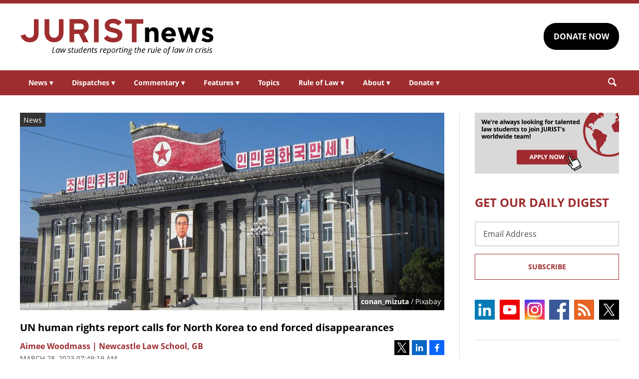

--- FILE ---
content_type: text/html; charset=UTF-8
request_url: https://www.jurist.org/news/2023/03/un-human-rights-report-calls-for-north-korea-to-end-forced-disappearances/
body_size: 7626
content:
<!DOCTYPE html><html
xml:lang=en lang=en dir=ltr ><html
xml:lang=en dir=ltr itemscope itemtype=http://schema.org/Blog lang=en-US><head
prefix="og: http://ogp.me/ns# fb: http://ogp.me/ns/fb# website: http://ogp.me/ns/website#"><meta
content="width=device-width, initial-scale=1.0" name="viewport"><meta
charset="utf-8"><link
rel=stylesheet type=text/css media=all href=https://justatic.com/v/20240611a/external/jurist/css/core.css><title>UN human rights report calls for North Korea to end forced disappearances - JURIST - News</title><meta
name="twitter:card" content="summary_large_image"><meta
name="twitter:site" content=""><meta
name="twitter:title" content="UN human rights report calls for North Korea to end forced disappearances"><meta
name="twitter:description" content="The UN Office of the United Nations High Commissioner for Human Rights (OHCHR) Monday released a report on the impact of forced disappearance and abductions in the Democratic People’s Republic of Kore..."><meta
name="twitter:image" content="https://www.jurist.org/news/wp-content/uploads/sites/4/2019/05/north_korea_1559072101-1.jpg"><meta
name="twitter:url" content="https://www.jurist.org/news/?p=204422"><meta
name="twitter:label1" content="Written by"><meta
name="twitter:data1" content="Aimee Woodmass | Newcastle Law School, GB"><meta
name="twitter:label2" content="Est. reading time"><meta
name="twitter:data2" content="1 minute"><meta
property="og:title" content="UN human rights report calls for North Korea to end forced disappearances"><meta
property="og:description" content="The UN Office of the United Nations High Commissioner for Human Rights (OHCHR) Monday released a report on the impact of forced disappearance and abductions in the Democratic People’s Republic of Kore..."><meta
property="og:image" content="https://www.jurist.org/news/wp-content/uploads/sites/4/2019/05/north_korea_1559072101-1.jpg"><meta
property="og:image:width" content="1200"><meta
property="og:image:height" content="440"><meta
property="og:url" content="https://www.jurist.org/news/2023/03/un-human-rights-report-calls-for-north-korea-to-end-forced-disappearances/"><link
rel=publisher href=https://www.jurist.org/news><meta
name="referrer" content="origin"><meta
name="referrer" content="unsafe-url"><link
rel="shortcut icon" href=https://justatic.com/v/20240611a/external/jurist/images/favicon.ico><link
rel=canonical href=https://www.jurist.org/news/2023/03/un-human-rights-report-calls-for-north-korea-to-end-forced-disappearances/ >
 <script async src="https://www.googletagmanager.com/gtag/js?id=UA-609467-1"></script> <script>window.dataLayer = window.dataLayer || [];
        function gtag(){dataLayer.push(arguments);}
        gtag('js', new Date());

        gtag('config', 'UA-609467-1');
        gtag('config', 'G-DP5FGPD5S5');</script>  <script type=application/ld+json>{
            "@context": "https://schema.org",
            "@type": "BlogPosting",
            "name": "UN human rights report calls for North Korea to end forced disappearances",
            "mainEntityOfPage": {
                "@type": "WebPage",
                "@id": "https://www.jurist.org/news/2023/03/un-human-rights-report-calls-for-north-korea-to-end-forced-disappearances/"
            },
            "headline": "UN human rights report calls for North Korea to end forced disappearances",
            "image": {
                "@type": "ImageObject",
                "url": "https://www.jurist.org/news/wp-content/uploads/sites/4/2019/05/north_korea_1559072101-1.jpg",
                "width": "1200",
                "height": "440",
                "representativeOfPage": "http://schema.org/True"
            },
            "datePublished": "2023-03-28T11:49:19-04:00",
            "dateModified": "2023-03-29T18:28:20-04:00",
            "author": [
                                            {
                    "@type": "Person",
                    "name": "Aimee Woodmass | Newcastle Law School, GB",
                    "url": "https://www.jurist.org/news/author/awoodmass",
                    "description": ""
                }                        ],
            "publisher": {
                "@type": "Organization",
                "name": " - JURIST - News",
                "logo": {
                    "@type": "ImageObject",
                    "url": "https://justatic.com/v/20240611a/external/jurist/images/jurist/logos/jurist-header.svg",
                    "height": "60",
                    "width": "200"
                }
            },
            "articleBody": "<p>The UN Office of the United Nations High Commissioner for Human Rights (OHCHR) Monday <a href=\"https:\/\/www.ohchr.org\/sites\/default\/files\/documents\/countries\/korea-dpr\/These-ounds-do-not-heal-EN.pdf\">released<\/a> a report on the impact of forced disappearance and abductions in the Democratic People\u2019s Republic of Korea (DPRK) on victims and their families. Within the report, the UN called for the DPRK to acknowledge and end these violations by returning abduction victims and releasing those detained on political grounds.<\/p>\n<p>The report expanded on a 2014 human rights inquiry into state-sponsored abductions and forced disappearances in the DPRK, which discovered that the state has carried out enforced disappearances of persons since 1950. The 2023 report examined the \u201congoing suffering\u201d of these violations and their \u201cdisparate\u201d impact on women and children. The OHCHR retrieved data through 80 interviews between 2016 and 2022 of 38 female and 42 male victims, including relatives of abducted persons, people who escaped the DPRK and well nationals from other countries who escaped abduction by the DPRK. Consultations with victim groups and civil society organisations were also carried out to examine the impact of these human rights breaches.<\/p>\n<p>The UN report highlighted that these abductions are clear violations of international human rights law. Two forms of abduction were reviewed in the report: (1) The continued enforced disappearances of the DPRK\u2019s nationals and (2) Abductions of foreign nationals, which primarily took place between the 1950s and 1980s during and after the Korean War. The OHCHR called on the DPRK to acknowledge these enforced disappearances and take immediate steps to end them by returning victims to their families. They also called for investigations to be launched into these abductions to \u201chold those responsible to account.\u201d<\/p>\n<p><a href=\"https:\/\/www.ohchr.org\/en\/stories\/2023\/03\/enforced-disappearances-these-wounds-do-not-heal\">Commenting<\/a> on the report, <span>UN Human Rights Chief Volker T\u00fcrk stated:<\/span><\/p>\n<blockquote><p>The anguish, sorrow and reprisals that families \u2013 across multiple generations \u2013 have had to endure are heart-breaking . . . The testimonies from this report demonstrate that entire generations of families have lived with the grief of not knowing the fate of spouses, parents, children and siblings.<\/p><\/blockquote>\n<p>In examining the effect on relatives, the report stated that victims \u201cyearn . . . to know the truth regarding the fate and whereabouts of their loved ones\u201d and desire \u201caccess to remedies and redress.&#8221; The OHCHR stated they will continue to monitor and support victims groups by \u201cpromoting possible strategies for truth, justice including accountability and reparations.\u201d<\/p>\n"
        }</script> <meta
name="google-site-verification" content="lst3shwiyZuYnuOj-DksZVuFLMY0n_insAX63BQTA4c"> <script async defer src=https://justatic.com/e/widgets/js/justia.js></script> </head><body
class data-directive=j-gdpr data-privacy-policy-url=/privacy-policy/ ><div
class=ui-overlay></div><header
class=header id=header><div
class="wrapper sides-margin"><div
class=head><div
class=header-logo>
<a
class=wrapper href=/ title=Jurist>
<img
alt=Jurist class=logo src=https://justatic.com/v/20240611a/external/jurist/images/jurist/logos/jurist-header.svg>
</a></div><div
class=header-cta><div
class=wrapper>
<a
class="ui-button -darker" href="https://www.paypal.com/donate/?hosted_button_id=QVD82R93TVMAG" target=_self>DONATE NOW</a></div></div></div></div><nav
class="header-nav sides-margin" role=navigation><div
id=burger-menu class=burger-menu data-directive=j-hamburger>
<span
class="line -ln1"></span>
<span
class="line -ln2"></span></div><ul
class="wrapper ui-list -styless _no-padding">
<li
class=navitem>
<a
class=link href=#>News <span
class="ui-arrow -down">&#9662;</span></a><div
class=header-subnav><ul
class="wrapper ui-list -styless _no-padding">
<li
class=subnavitem>
<a
class=sublink href=/news/ >All Legal News</a>
</li>
<li
class=subnavitem>
<a
class=sublink href=/news/tag/domestic/ >US Legal News</a>
</li>
<li
class=subnavitem>
<a
class=sublink href=/news/tag/international/ >World Legal News</a>
</li>
<li
class=subnavitem>
<a
class=sublink href=/thisday/ >This Day @ Law</a>
</li></ul></div>
</li>
<li
class=navitem>
<a
class=link href=#>Dispatches <span
class="ui-arrow -down">&#9662;</span></a><div
class=header-subnav><ul
class="wrapper ui-list -styless _no-padding">
<li
class=subnavitem>
<a
class=sublink href=/news/category/dispatches/ >All Dispatches</a>
</li>
<li
class=subnavitem>
<a
class=sublink href=/news/category/dispatches/afghanistan/ >Afghanistan</a>
</li>
<li
class=subnavitem>
<a
class=sublink href=/news/category/dispatches/canada/ >Canada</a>
</li>
<li
class=subnavitem>
<a
class=sublink href=/news/category/dispatches/eu/ >EU</a>
</li>
<li
class=subnavitem>
<a
class=sublink href=/news/category/dispatches/ghana/ >Ghana</a>
</li>
<li
class=subnavitem>
<a
class=sublink href=/news/category/dispatches/india/ >India</a>
</li>
<li
class=subnavitem>
<a
class=sublink href=/news/category/dispatches/iran/ >Iran</a>
</li>
<li
class=subnavitem>
<a
class=sublink href=/news/category/dispatches/israel/ >Israel</a>
</li>
<li
class=subnavitem>
<a
class=sublink href=/news/category/dispatches/kazakhstan/ >Kazakhstan</a>
</li>
<li
class=subnavitem>
<a
class=sublink href=/news/category/dispatches/kenya/ >Kenya</a>
</li>
<li
class=subnavitem>
<a
class=sublink href=/news/category/dispatches/myanmar/ >Myanmar</a>
</li>
<li
class=subnavitem>
<a
class=sublink href=/news/category/dispatches/pakistan/ >Pakistan</a>
</li>
<li
class=subnavitem>
<a
class=sublink href=/news/category/dispatches/peru/ >Peru</a>
</li>
<li
class=subnavitem>
<a
class=sublink href=/news/category/dispatches/sri-lanka/ >Sri Lanka</a>
</li>
<li
class=subnavitem>
<a
class=sublink href=/news/category/dispatches/uk/ >UK</a>
</li>
<li
class=subnavitem>
<a
class=sublink href=/news/category/dispatches/ukraine-dispatches/ >Ukraine</a>
</li>
<li
class=subnavitem>
<a
class=sublink href=/news/category/dispatches/united-states/ >US</a>
</li></ul></div>
</li>
<li
class=navitem>
<a
class=link href=#>Commentary <span
class="ui-arrow -down">&#9662;</span></a><div
class=header-subnav><ul
class="wrapper ui-list -styless _no-padding">
<li
class=subnavitem>
<a
class=sublink href=/commentary/ >All Commentary</a>
</li>
<li
class=subnavitem>
<a
class=sublink href=/commentary/forum/ >Faculty Commentary</a>
</li>
<li
class=subnavitem>
<a
class=sublink href=/commentary/hotline/ >Professional Commentary</a>
</li>
<li
class=subnavitem>
<a
class=sublink href=/commentary/dateline/ >Student Commentary</a>
</li></ul></div>
</li>
<li
class=navitem>
<a
class=link href=#>Features <span
class="ui-arrow -down">&#9662;</span></a><div
class=header-subnav><ul
class="wrapper ui-list -styless _no-padding">
<li
class=subnavitem>
<a
class=sublink href=/features/ >All Features</a>
</li>
<li
class=subnavitem>
<a
class=sublink href=/features/tag/explainers/ >Explainers</a>
</li>
<li
class=subnavitem>
<a
class=sublink href=/features/tag/long-reads/ >Long Reads</a>
</li>
<li
class=subnavitem>
<a
class=sublink href=/multimedia/ >Multimedia</a>
</li>
<li
class=subnavitem>
<a
class=sublink href=/features/tag/interviews/ >Interviews</a>
</li></ul></div>
</li>
<li
class=navitem>
<a
class=link href=/topics/ >Topics</a>
</li>
<li
class=navitem>
<a
class=link href=#>Rule of Law <span
class="ui-arrow -down">&#9662;</span></a><div
class=header-subnav><ul
class="wrapper ui-list -styless _no-padding">
<li
class=subnavitem>
<a
class=sublink href=/rule-of-law-materials/ >Materials</a>
</li>
<li
class=subnavitem>
<a
class=sublink href=/podcasts/ >Podcasts</a>
</li></ul></div>
</li>
<li
class=navitem>
<a
class=link href=#>About <span
class="ui-arrow -down">&#9662;</span></a><div
class=header-subnav><ul
class="wrapper ui-list -styless _no-padding">
<li
class=subnavitem>
<a
class=sublink href=/faq/ >FAQ</a>
</li>
<li
class=subnavitem>
<a
class=sublink href=/staff/ >Staff</a>
</li>
<li
class=subnavitem>
<a
class=sublink href=/awards/ >Awards</a>
</li>
<li
class=subnavitem>
<a
class=sublink href=/apply/ >Apply</a>
</li>
<li
class=subnavitem>
<a
class=sublink href=/journalist-in-residence/ >Journalist in Residence</a>
</li>
<li
class=subnavitem>
<a
class=sublink href=/transparency/ >Board of Directors</a>
</li>
<li
class=subnavitem>
<a
class=sublink href=/contact/ >Contact Us</a>
</li></ul></div>
</li>
<li
class=navitem>
<a
class=link href=#>Donate <span
class="ui-arrow -down">&#9662;</span></a><div
class=header-subnav><ul
class="wrapper ui-list -styless _no-padding">
<li
class=subnavitem>
<a
class=sublink href=/support-jurist/ >Why Support JURIST?</a>
</li>
<li
class=subnavitem>
<a
class=sublink href=/support-jurist/donate-now/ >Donate</a>
</li>
<li
class=subnavitem>
<a
class=sublink href=/support-jurist/honor-roll/ >Honor Roll</a>
</li></ul></div>
</li></ul></nav><div
class="header-search sides-margin"><div
class=wrapper><div
class=searchicon data-directive=j-search-form>
<svg
viewBox="0 0 80 80" class=ui-icon>
<use
xmlns:xlink=http://www.w3.org/1999/xlink xlink:href=/justatic/external/jurist/images/icons/search.svg#search></use>
</svg></div><div
class=searchform><div
class=wrapper><form
role=search method=get id=search-form-wraper class=ui-simple-form action=https://www.jurist.org/ >
<label
for=s class=visuallyhidden>Search: </label>
<input
type=text id=s name=s value aria-label=Search>
<button
type=submit value=Search class=ui-button>Search<svg
viewBox="0 0 80 80" class="searchicon ui-icon" data-directive=j-search-form><use
xmlns:xlink=http://www.w3.org/1999/xlink xlink:href=/justatic/external/jurist/images/icons/search.svg#search></use></svg></button></form></div></div></div></div></header><div
class=main-content><div
class=wrapper><section
class=main-wrapper><div
class=single-post><article
class=blog-post><div
class=graphic>
<img
src=https://www.jurist.org/news/wp-content/uploads/sites/4/2019/05/north_korea_1559072101-1.jpg alt="UN human rights report calls for North Korea to end forced disappearances">
<span
class=label>News</span><div
class=credits><a
href=https://pixabay.com/users/conan_mizuta/ >conan_mizuta</a> / Pixabay</div></div><div
class=content><header>
<strong
class="ui-heading3 title">
<a
href=#>UN human rights report calls for North Korea to end forced disappearances</a>
</strong><div
class=metadata><div
class=author>
<span>
<a
href=https://www.jurist.org/news/author/awoodmass class="url fn author-awoodmass author-677 post-author-link" rel=author>
<span
class=name>Aimee Woodmass | Newcastle Law School, GB</span>
</a>
</span></div><div
class=date>
<time
datetime=2023-03-28T11:49:19-04:00 class="post-date published">March 28, 2023 07:49:19 am</time></div></div><div
class=share-links xmlns=http://www.w3.org/1999/html>
<a
class=twitter data-endpoint="https://twitter.com/intent/tweet?text=UN%20human%20rights%20report%20calls%20for%20North%20Korea%20to%20end%20forced%20disappearances&url=https%3A%2F%2Fwww.jurist.org%2Fnews%2F%3Fp%3D204422&original_referer=https%3A%2F%2Fwww.jurist.org%2Fnews%2F2023%2F03%2Fun-human-rights-report-calls-for-north-korea-to-end-forced-disappearances%2F" target=_blank data-directive=j-iframe-popup data-width=600  data-height=600 data-category=Navigation data-action="Social Media" data-label=Twitter>
<span
class=logo>
<svg
class=ui-icon width=32 height=32 viewBox="0 0 96 96">
<use
xlink:href=/justatic/external/jurist/images/icons/share-sprite.svg#twitter></use>
</svg>
</span>
</a>
<a
class=linkedin data-endpoint="http://www.linkedin.com/shareArticle?mini=true&url=https%3A%2F%2Fwww.jurist.org%2Fnews%2F2023%2F03%2Fun-human-rights-report-calls-for-north-korea-to-end-forced-disappearances%2F%3Futm_medium%3Dsocial%26utm_source%3Dlinkedin%26utm_campaign%3Djurist-2023-03-28-204422&title=UN%20human%20rights%20report%20calls%20for%20North%20Korea%20to%20end%20forced%20disappearances" target=_blank data-directive=j-iframe-popup data-width=600  data-height=600 data-category=Navigation data-action="Social Media" data-label=LinkedIn>
<span
class=logo>
<svg
class=ui-icon width=32 height=32 viewBox="0 0 96 96">
<use
xlink:href=/justatic/external/jurist/images/icons/share-sprite.svg#linkedin></use>
</svg>
</span>
</a>
<a
class=facebook data-endpoint="https://www.facebook.com/sharer/sharer.php?u=https%3A%2F%2Fwww.jurist.org%2Fnews%2F2023%2F03%2Fun-human-rights-report-calls-for-north-korea-to-end-forced-disappearances%2F%3Futm_medium%3Dsocial%26utm_source%3Dfacebook%26utm_campaign%3Djurist-2023-03-28-204422" target=_blank data-directive=j-iframe-popup data-width=600  data-height=600 data-category=Navigation data-action="Social Media" data-label=Facebook>
<span
class=logo>
<svg
class=ui-icon width=32 height=32 viewBox="0 0 96 96">
<use
xlink:href=/justatic/external/jurist/images/icons/share-sprite.svg#facebook></use>
</svg>
</span>
</a></div></header><div
class="body _no-margin-bottom _no-padding-bottom"><p>The UN Office of the United Nations High Commissioner for Human Rights (OHCHR) Monday <a
href=https://www.ohchr.org/sites/default/files/documents/countries/korea-dpr/These-ounds-do-not-heal-EN.pdf>released</a> a report on the impact of forced disappearance and abductions in the Democratic People’s Republic of Korea (DPRK) on victims and their families. Within the report, the UN called for the DPRK to acknowledge and end these violations by returning abduction victims and releasing those detained on political grounds.</p><p>The report expanded on a 2014 human rights inquiry into state-sponsored abductions and forced disappearances in the DPRK, which discovered that the state has carried out enforced disappearances of persons since 1950. The 2023 report examined the “ongoing suffering” of these violations and their “disparate” impact on women and children. The OHCHR retrieved data through 80 interviews between 2016 and 2022 of 38 female and 42 male victims, including relatives of abducted persons, people who escaped the DPRK and well nationals from other countries who escaped abduction by the DPRK. Consultations with victim groups and civil society organisations were also carried out to examine the impact of these human rights breaches.</p><p>The UN report highlighted that these abductions are clear violations of international human rights law. Two forms of abduction were reviewed in the report: (1) The continued enforced disappearances of the DPRK’s nationals and (2) Abductions of foreign nationals, which primarily took place between the 1950s and 1980s during and after the Korean War. The OHCHR called on the DPRK to acknowledge these enforced disappearances and take immediate steps to end them by returning victims to their families. They also called for investigations to be launched into these abductions to “hold those responsible to account.”</p><p><a
href=https://www.ohchr.org/en/stories/2023/03/enforced-disappearances-these-wounds-do-not-heal>Commenting</a> on the report, <span>UN Human Rights Chief Volker Türk stated:</span></p><blockquote><p>The anguish, sorrow and reprisals that families – across multiple generations – have had to endure are heart-breaking . . . The testimonies from this report demonstrate that entire generations of families have lived with the grief of not knowing the fate of spouses, parents, children and siblings.</p></blockquote><p>In examining the effect on relatives, the report stated that victims “yearn . . . to know the truth regarding the fate and whereabouts of their loved ones” and desire “access to remedies and redress.&#8221; The OHCHR stated they will continue to monitor and support victims groups by “promoting possible strategies for truth, justice including accountability and reparations.”</p></div></div></article></div></section><aside
class=sidebar-column><div
class=graphic>
<a
href=/apply/ ><img
src=https://justatic.com/v/20240611a/external/jurist/images/assets/law-students-to-join-jurist.png alt="Law students to join jurist" class=_no-margin-top></a></div><div
class="widget subscribe-form">
<strong
class="ui-heading1 title _color-accent">
GET OUR DAILY DIGEST
</strong><div
class=wrapper><form
action="https://jurist.us2.list-manage.com/subscribe/post?u=a66d508c4e202ea7eeb361410&amp;id=63e224c141" method=post id=mc-embedded-subscribe-form name=mc-embedded-subscribe-form class="ui-form validate" target=_blank novalidate><div
class=ui-field>
<label
for=mce-EMAIL class=screen-reader-text>Email Address</label>
<input
type=email id=mce-EMAIL placeholder="Email Address" value name=EMAIL aria-label="Email Address"></div><div
style="position: absolute; left: -5000px;" aria-hidden=true>
<label
for=b_a66d508c4e202ea7eeb361410_63e224c141 class=visuallyhidden>Subscribe Key: </label>
<input
type=text name=b_a66d508c4e202ea7eeb361410_63e224c141 id=b_a66d508c4e202ea7eeb361410_63e224c141 tabindex=-1 value aria-label="Subscribe Key"></div><div
class=_talign-center><button
class="ui-button -ghost -submit" type=submit>Subscribe</button></div></form></div></div><div
class="social-icons widget">
<a
target=_blank href=https://www.linkedin.com/company/jurist/ class=socialicon><img
src=https://justatic.com/v/20240611a/external/jurist/images/icons/socialmedia/linkedin.svg alt=LinkedIn></a>
<a
target=_blank href=https://www.youtube.com/channel/UCkoKMwVLFd_wzsTOJ519a4w class=socialicon><img
src=https://justatic.com/v/20240611a/external/jurist/images/icons/socialmedia/youtube.svg alt=YouTube></a>
<a
target=_blank href=https://www.instagram.com/jurist.news/ class=socialicon><img
src=https://justatic.com/v/20240611a/external/jurist/images/icons/socialmedia/instagram.svg alt=Instagram></a>
<a
target=_blank href=https://www.facebook.com/JURIST.org/ class=socialicon><img
src=https://justatic.com/v/20240611a/external/jurist/images/icons/socialmedia/facebook.svg alt=Facebook></a>
<a
target=_blank href=/news/feed/ class=socialicon><img
src=https://justatic.com/v/20240611a/external/jurist/images/icons/socialmedia/rss.svg alt=RSS></a>
<a
target=_blank href=https://twitter.com/JURISTnews class=socialicon><img
src=https://justatic.com/v/20240611a/external/jurist/images/icons/socialmedia/twitter.svg alt=Twitter></a></div><div
class="widget latest-news">
<strong
class="ui-heading3 title">
<a
class=_color-accent href=/news/category/dispatches/ >Latest DISPATCHES</a>
</strong><div
class=wrapper><article
class=blog-post><div
class="graphic ">
<a
href=https://www.jurist.org/news/2026/01/ghana-dispatch-former-finance-minister-detained-by-us-immigration-authorities-pending-extradition-review/ title="Permalink to Ghana dispatch: Former Finance Minister detained by US immigration authorities pending extradition review">
<img
src=https://www.jurist.org/news/wp-content/uploads/sites/4/2026/01/Ken_Ofori-Atta_and_Stephen_Censky.jpeg alt="Ghana dispatch: Former Finance Minister detained by US immigration authorities pending extradition review">
</a></div><div
class=content><div
class=excerpt><p><a
href=https://www.jurist.org/news/2026/01/ghana-dispatch-former-finance-minister-detained-by-us-immigration-authorities-pending-extradition-review/ title="Permalink to Ghana dispatch: Former Finance Minister detained by US immigration authorities pending extradition review">Ghana dispatch: Former Finance Minister detained by US immigration authorities pending extradition review</a></p></div></div></article><article
class=blog-post><div
class="graphic ">
<a
href=https://www.jurist.org/news/2026/01/us-dispatch-luigi-mangiones-federal-trial-could-begin-in-late-2026-death-penalty-decision-pending/ title="Permalink to US dispatch: Luigi Mangione&amp;#8217;s federal trial could begin in late 2026, death penalty decision pending">
<img
src=https://www.jurist.org/news/wp-content/uploads/sites/4/2026/01/image.png alt="US dispatch: Luigi Mangione&amp;#8217;s federal trial could begin in late 2026, death penalty decision pending">
</a></div><div
class=content><div
class=excerpt><p><a
href=https://www.jurist.org/news/2026/01/us-dispatch-luigi-mangiones-federal-trial-could-begin-in-late-2026-death-penalty-decision-pending/ title="Permalink to US dispatch: Luigi Mangione&amp;#8217;s federal trial could begin in late 2026, death penalty decision pending">US dispatch: Luigi Mangione&#8217;s federal trial could begin in late 2026, death penalty decision pending</a></p></div></div></article></div></div><div
class="widget latest-news">
<strong
class="ui-heading3 title">
<a
class=_color-accent href=/commentary/ >Latest COMMENTARY</a>
</strong><div
class=wrapper><article
class=blog-post><div
class="graphic ">
<a
href=https://www.jurist.org/commentary/2026/01/the-age-of-aggression-how-strongman-politics-is-dismantling-the-post-1945-order/ title="Permalink to The Age of Aggression: How Strongman Politics Is Dismantling the Post-1945 Order">
<img
src=https://www.jurist.org/commentary/wp-content/uploads/sites/3/2026/01/conflict_map_1767991387.jpg alt="The Age of Aggression: How Strongman Politics Is Dismantling the Post-1945 Order">
</a></div><div
class=content><div
class=excerpt><p><a
href=https://www.jurist.org/commentary/2026/01/the-age-of-aggression-how-strongman-politics-is-dismantling-the-post-1945-order/ title="Permalink to The Age of Aggression: How Strongman Politics Is Dismantling the Post-1945 Order">The Age of Aggression: How Strongman Politics Is Dismantling the Post-1945 Order</a></p>
by <a
href=https://www.jurist.org/commentary/tag/author-david-m-crane-founding-chief-prosecutor-of-the-un-special-court-for-sierra-leone> David M. Crane | Founding Chief Prosecutor of the UN Special Court for Sierra Leone</a></div></div></article><article
class=blog-post><div
class="graphic ">
<a
href=https://www.jurist.org/commentary/2026/01/the-lunar-jurisdictional-trap-why-ai-and-nuclear-ambition-are-outpacing-space-law/ title="Permalink to The Lunar Jurisdictional Trap: Why AI and Nuclear Ambition Are Outpacing Space Law">
<img
src=https://www.jurist.org/commentary/wp-content/uploads/sites/3/2026/01/moon_earth_1767987687.jpg alt="The Lunar Jurisdictional Trap: Why AI and Nuclear Ambition Are Outpacing Space Law">
</a></div><div
class=content><div
class=excerpt><p><a
href=https://www.jurist.org/commentary/2026/01/the-lunar-jurisdictional-trap-why-ai-and-nuclear-ambition-are-outpacing-space-law/ title="Permalink to The Lunar Jurisdictional Trap: Why AI and Nuclear Ambition Are Outpacing Space Law">The Lunar Jurisdictional Trap: Why AI and Nuclear Ambition Are Outpacing Space Law</a></p>
by <a
href=https://www.jurist.org/commentary/tag/author-vishal-sharma> Vishal Sharma</a></div></div></article></div></div><div
class="widget latest-news">
<strong
class="ui-heading3 title">
<a
class=_color-accent href=/features/ >Latest FEATURES</a>
</strong><div
class=wrapper><article
class=blog-post><div
class="graphic ">
<a
href=https://www.jurist.org/features/2026/01/06/the-powerful-already-know-the-truth-an-interview-with-academic-noam-chomsky/ title="Permalink to &amp;#8216;The Powerful Already Know the Truth&amp;#8217; — An Interview with Academic Noam Chomsky">
<img
src=https://www.jurist.org/features/wp-content/uploads/sites/8/2026/01/Noam_Chomsky_.jpg alt="&amp;#8216;The Powerful Already Know the Truth&amp;#8217; — An Interview with Academic Noam Chomsky">
</a></div><div
class=content><div
class=excerpt><p><a
href=https://www.jurist.org/features/2026/01/06/the-powerful-already-know-the-truth-an-interview-with-academic-noam-chomsky/ title="Permalink to &amp;#8216;The Powerful Already Know the Truth&amp;#8217; — An Interview with Academic Noam Chomsky">&#8216;The Powerful Already Know the Truth&#8217; — An Interview with Academic Noam Chomsky</a></p></div></div></article><article
class=blog-post><div
class="graphic ">
<a
href=https://www.jurist.org/features/2026/01/05/the-charges-against-nicolas-maduro-what-the-indictment-alleges/ title="Permalink to The Charges Against Nicolás Maduro: What the Indictment Alleges">
<img
src=https://www.jurist.org/features/wp-content/uploads/sites/8/2026/01/us_justice_1767627344.jpg alt="The Charges Against Nicolás Maduro: What the Indictment Alleges">
</a></div><div
class=content><div
class=excerpt><p><a
href=https://www.jurist.org/features/2026/01/05/the-charges-against-nicolas-maduro-what-the-indictment-alleges/ title="Permalink to The Charges Against Nicolás Maduro: What the Indictment Alleges">The Charges Against Nicolás Maduro: What the Indictment Alleges</a></p></div></div></article></div></div></aside></div></div><div class="widget latest-news -footer-news">
        <strong class="ui-heading3 title _color-accent">THIS DAY @ LAW</strong>
        <div class="wrapper"><article class="blog-post">
                <div class="content"><div class="thisday-title _color-accent">
                                <p>Connecticut adopts first modern constitution</p>
                            </div><div class="excerpt">
                                <p>On January 14, 1639, the first written governmental constitution in modern history was adopted in the Colony of Connecticut. The <a href="https://avalon.law.yale.edu/17th_century/order.asp">Fundamental Orders</a> represented the first time that a government was based upon a written constitution anywhere in the world. Along with the Mayflower Compact, the Fundamental Orders served as bases for the United States Constitution 150 years later, which in turn influenced the development of later constitutions throughout the world.

Three hundred and twenty-six years after the original Fundamental Orders were adopted by Connecticut, the <a href="http://www.cslib.org/constitutionalAmends/constitution.htm">modern Constitution of Connecticut</a> was ratified.</p>
                            </div></div>
                </article><article class="blog-post">
                <div class="content"><div class="thisday-title _color-accent">
                                <p>Guatemala constitution takes effect</p>
                            </div><div class="excerpt">
                                <p>On January 14, 1986, the current constitution of Guatemala took effect.<br><br>Read the Spanish-language <a href="http://pdba.georgetown.edu/Constitutions/Guate/guate93.html">text of the constitution</a>, as amended in 1993.</p>
                            </div></div>
                </article><article class="blog-post">
                <div class="content"><div class="thisday-title _color-accent">
                                <p>First constitution adopted by Connecticut</p>
                            </div><div class="excerpt">
                                <p>On January 14, 1639, Connecticut adopted its first constitution, one of the earliest such documents in the American colonies. Review the <a href="https://avalon.law.yale.edu/17th_century/order.asp">Fundamental Orders of Connecticut</a>.</p>
                            </div></div>
                </article>
            </div>
        </div><div
class=footer id=footer><div
class="wrapper _ffamily-sans-serif"><div
class="footerlinks wrapper sides-margin"><div
class=wrapper><div
class=footer-logo>
<a
class=wrapper href=/ title=Jurist>
<img
alt=Jurist class=logo src=https://justatic.com/v/20240611a/external/jurist/images/jurist/logos/jurist-footer.svg>
</a></div><div
class=footer-nav><div
class=links data-gtm-children="Footer Navigation">
<a
href=/ ><span>Home</span></a>
<a
href=/attributions/ ><span>Attributions</span></a>
<a
href=/disclaimer/ ><span>Disclaimer</span></a>
<a
href=/privacy-policy/ ><span>Privacy Policy</span></a>
<a
href=/contact/ ><span>Contact Us</span></a></div></div></div></div><div
class="footer-copyright sides-margin"><div
class=wrapper><div
class=copyright data-gtm-children="Footer Copyright">
Copyright © 2026, JURIST Legal News & Research Services, Inc. <br>JURISTnews is a collaboration with the University of Pittsburgh</div></div></div></div></div> <script src=https://justatic.com/v/20240611a/external/jurist/js/core.js></script> <script type=speculationrules>{"prefetch":[{"source":"document","where":{"and":[{"href_matches":"\/news\/*"},{"not":{"href_matches":["\/news\/wp-*.php","\/news\/wp-admin\/*","\/news\/wp-content\/uploads\/sites\/4\/*","\/news\/wp-content\/*","\/news\/wp-content\/plugins\/*","\/news\/wp-content\/themes\/alamo\/*","\/news\/*\\?(.+)"]}},{"not":{"selector_matches":"a[rel~=\"nofollow\"]"}},{"not":{"selector_matches":".no-prefetch, .no-prefetch a"}}]},"eagerness":"conservative"}]}</script> </body></html><!--
Performance optimized by W3 Total Cache. Learn more: https://www.boldgrid.com/w3-total-cache/

Page Caching using Disk 
Minified using Disk

Served from: www.jurist.org @ 2026-01-14 07:18:36 by W3 Total Cache
-->

--- FILE ---
content_type: text/css
request_url: https://justatic.com/v/20240611a/external/jurist/css/core.css
body_size: 10065
content:
/*! normalize-scss | MIT/GPLv2 License | bit.ly/normalize-scss */html{line-height:1.15;-ms-text-size-adjust:100%;-webkit-text-size-adjust:100%}body{margin:0}article,aside,footer,header,nav,section{display:block}h1{font-size:2em;margin:.67em 0}figcaption,figure{display:block}figure{margin:1em 40px}hr{-webkit-box-sizing:content-box;box-sizing:content-box;height:0;overflow:visible}main{display:block}pre{font-family:monospace,monospace;font-size:1em}a{background-color:transparent;-webkit-text-decoration-skip:objects}abbr[title]{border-bottom:none;text-decoration:underline;-webkit-text-decoration:underline dotted;text-decoration:underline dotted}b,strong{font-weight:inherit}b,strong{font-weight:bolder}code,kbd,samp{font-family:monospace,monospace;font-size:1em}dfn{font-style:italic}mark{background-color:#ff0;color:#000}small{font-size:80%}sub,sup{font-size:75%;line-height:0;position:relative;vertical-align:baseline}sub{bottom:-.25em}sup{top:-.5em}audio,video{display:inline-block}audio:not([controls]){display:none;height:0}img{border-style:none}svg:not(:root){overflow:hidden}button,input,optgroup,select,textarea{font-family:sans-serif;font-size:100%;line-height:1.15;margin:0}button{overflow:visible}button,select{text-transform:none}[type=reset],[type=submit],button,html [type=button]{-webkit-appearance:button}[type=button]::-moz-focus-inner,[type=reset]::-moz-focus-inner,[type=submit]::-moz-focus-inner,button::-moz-focus-inner{border-style:none;padding:0}[type=button]:-moz-focusring,[type=reset]:-moz-focusring,[type=submit]:-moz-focusring,button:-moz-focusring{outline:1px dotted ButtonText}input{overflow:visible}[type=checkbox],[type=radio]{-webkit-box-sizing:border-box;box-sizing:border-box;padding:0}[type=number]::-webkit-inner-spin-button,[type=number]::-webkit-outer-spin-button{height:auto}[type=search]{-webkit-appearance:textfield;outline-offset:-2px}[type=search]::-webkit-search-cancel-button,[type=search]::-webkit-search-decoration{-webkit-appearance:none}::-webkit-file-upload-button{-webkit-appearance:button;font:inherit}fieldset{padding:.35em .75em .625em}legend{-webkit-box-sizing:border-box;box-sizing:border-box;display:table;max-width:100%;padding:0;color:inherit;white-space:normal}progress{display:inline-block;vertical-align:baseline}textarea{overflow:auto}details{display:block}summary{display:list-item}menu{display:block}canvas{display:inline-block}template{display:none}[hidden]{display:none}@font-face{font-style:normal;font-weight:400;font-family:"Open Sans";src:url(../fonts/OpenSans-Regular.woff2) format("woff2"),url(../fonts/OpenSans-Regular.woff) format("woff"),url(../fonts/OpenSans-Regular.ttf) format("truetype")}@font-face{font-style:normal;font-weight:600;font-family:"Open Sans";src:url(../fonts/OpenSans-Semibold.woff2) format("woff2"),url(../fonts/OpenSans-Semibold.woff) format("woff"),url(../fonts/OpenSans-Semibold.ttf) format("truetype")}@font-face{font-style:normal;font-weight:700;font-family:"Open Sans";src:url(../fonts/OpenSans-Bold.woff2) format("woff2"),url(../fonts/OpenSans-Bold.woff) format("woff"),url(../fonts/OpenSans-Bold.ttf) format("truetype")}*,::after,::before{-webkit-box-sizing:border-box;box-sizing:border-box}body{position:relative;min-width:320px;background-color:#fff;color:#4f4f4f;font-family:"Open Sans",sans-serif;font-size:1rem;line-height:1.5;text-rendering:optimizeLegibility}a{color:#9e2d2f;text-decoration:none;cursor:pointer}a:hover{color:#b23335;text-decoration:underline}img{display:block;max-width:100%;margin:1.5em auto}label{font-size:1rem;font-weight:700}input,select,textarea{border-width:2px;border-style:solid;border-color:#dbdbdb;border-radius:3px;outline:0;background-color:#fff;color:#000;font-family:"Open Sans",sans-serif;font-size:1em;line-height:1.4;vertical-align:middle;-webkit-transition:border-color .2s ease;transition:border-color .2s ease}input:focus,select:focus,textarea:focus{border-color:#615e5a}input::-webkit-input-placeholder,select::-webkit-input-placeholder,textarea::-webkit-input-placeholder{opacity:1;color:#4f4f4f}input:-ms-input-placeholder,select:-ms-input-placeholder,textarea:-ms-input-placeholder{opacity:1;color:#4f4f4f}input::-ms-input-placeholder,select::-ms-input-placeholder,textarea::-ms-input-placeholder{opacity:1;color:#4f4f4f}input::placeholder,select::placeholder,textarea::placeholder{opacity:1;color:#4f4f4f}input[type=email],input[type=number],input[type=password],input[type=tel],input[type=text],input[type=url],select,textarea{height:2.5em;padding:0 5px}input[type=checkbox],input[type=radio]{width:17px;height:17px;margin-bottom:.1em;-webkit-appearance:none;-moz-appearance:none;appearance:none}input[type=checkbox],input[type=radio]{-webkit-transition-property:border-color,background-color,-webkit-box-shadow;transition-property:border-color,background-color,-webkit-box-shadow;transition-property:border-color,background-color,box-shadow;transition-property:border-color,background-color,box-shadow,-webkit-box-shadow;-webkit-box-shadow:inset 0 0 0 0 #fff;box-shadow:inset 0 0 0 0 #fff}input[type=checkbox]:checked,input[type=radio]:checked{background-color:#615e5a;-webkit-box-shadow:inset 0 0 0 2px #fff;box-shadow:inset 0 0 0 2px #fff}input[type=radio]{border-radius:50%}input[type=file],input[type=image]{border-width:0;background-color:transparent}input[type=file]{font-size:.6875rem}input[type=file]:focus{border:1px solid #615e5a}textarea{overflow:auto;height:auto;padding-top:8px;padding-bottom:8px;resize:none}select{padding-right:30px!important;background-image:url(../images/assets/dropdown.svg);background-repeat:no-repeat;background-position:center right 10px;background-size:12px;vertical-align:middle;-webkit-appearance:none;-moz-appearance:none;appearance:none}fieldset{border:1px solid #dbdbdb}.feature-item .date{font-style:italic}.famous-trial{position:relative;display:block;overflow:hidden;border-top:1px solid #fff}.famous-trial:hover{text-decoration:none}.famous-trial>img{position:absolute;top:50%;left:50%;display:none;width:100%;margin:0;-webkit-transform:translate(-50%,-50%);transform:translate(-50%,-50%);-o-object-fit:cover;object-fit:cover}.famous-trial>span{display:block;width:100%;padding:10px;background-color:#9e2d2f;color:#fff;font-weight:700;-webkit-transition-property:background-color,color;transition-property:background-color,color;-webkit-transition-duration:.3s;transition-duration:.3s}.famous-trial:hover>span{background-color:#d3d3d3;color:#9e2d2f}.main-content,.sides-margin{padding-right:10px;padding-left:10px}.fixed-footer{display:-webkit-box;display:-webkit-flex;display:-ms-flexbox;display:flex;-webkit-box-orient:vertical;-webkit-box-direction:normal;-webkit-flex-direction:column;-ms-flex-direction:column;flex-direction:column}.fixed-footer>.wrapper{-webkit-box-flex:1;-webkit-flex:auto;-ms-flex:auto;flex:auto}#header{width:100%;border-top:7px solid #9e2d2f;background-color:#fff}.header{position:relative;z-index:2}.header .head{display:-webkit-box;display:-webkit-flex;display:-ms-flexbox;display:flex;-webkit-box-orient:vertical;-webkit-box-direction:normal;-webkit-flex-direction:column;-ms-flex-direction:column;flex-direction:column;-webkit-box-pack:center;-webkit-justify-content:center;-ms-flex-pack:center;justify-content:center;-webkit-box-align:center;-webkit-align-items:center;-ms-flex-align:center;align-items:center;max-width:1200px;min-height:85px;padding-top:10px;padding-bottom:10px;margin:0 auto}.after-header-container .ui-button{padding-top:.75em;padding-bottom:.75em}.after-header-container .ui-button+.ui-button{margin-top:15px}.burger-menu{position:relative;display:block;width:40px;height:50px;padding:10px 0;cursor:pointer}.burger-menu>.line{position:absolute;top:calc(50% - 2px);left:0;display:block;opacity:1;width:40px;height:4px;background-color:#fff;-webkit-transform:rotate(0);transform:rotate(0);-webkit-transition-property:-webkit-box-shadow,-webkit-transform;transition-property:-webkit-box-shadow,-webkit-transform;transition-property:box-shadow,transform;transition-property:box-shadow,transform,-webkit-box-shadow,-webkit-transform;-webkit-transition-duration:.2s;transition-duration:.2s;-webkit-transition-timing-function:ease;transition-timing-function:ease}.burger-menu>.line.-ln1{-webkit-box-shadow:0 -10px 0 #fff;box-shadow:0 -10px 0 #fff}.burger-active .burger-menu>.line.-ln1{-webkit-transform:rotate(-45deg);transform:rotate(-45deg);-webkit-box-shadow:0 0 transparent;box-shadow:0 0 transparent}.burger-menu>.line.-ln2{-webkit-box-shadow:0 10px 0 #fff;box-shadow:0 10px 0 #fff}.burger-active .burger-menu>.line.-ln2{-webkit-transform:rotate(45deg);transform:rotate(45deg);-webkit-box-shadow:0 0 transparent;box-shadow:0 0 transparent}.header-logo{width:100%;max-width:390px;height:auto}.header-logo .logo{max-width:100%;margin:0 auto}.header-search.-active .searchicon .ui-icon{fill:transparent!important}.header-search.-active .searchicon::after,.header-search.-active .searchicon::before{opacity:1;background-color:#fff}.header-search.-active .searchform{display:-webkit-box;display:-webkit-flex;display:-ms-flexbox;display:flex}.header-search>.wrapper{position:relative;max-width:1200px;margin:0 auto}.header-search .searchicon{-webkit-transition:fill .2s ease;transition:fill .2s ease;width:27px;height:27px;position:absolute;right:5px;bottom:3px;display:block;margin:5px;margin-right:0;cursor:pointer}.header-search .searchicon .ui-icon{width:100%;height:100%;fill:#fff}.header-search .searchicon:hover .ui-icon{fill:#dbdbdb}.header-search .searchicon::after,.header-search .searchicon::before{position:absolute;top:calc(50% - 2px);left:0;display:block;opacity:0;width:27px;height:4px;background-color:#9e2d2f;content:''}.header-search .searchicon::before{-webkit-transform:rotate(45deg);transform:rotate(45deg)}.header-search .searchicon::after{-webkit-transform:rotate(-45deg);transform:rotate(-45deg)}.header-search .searchform{position:absolute;right:-20px;display:none;width:calc(100% + 20px);padding:20px;background-color:#fff;-webkit-box-shadow:0 5px 5px 0 rgba(0,0,0,.15);box-shadow:0 5px 5px 0 rgba(0,0,0,.15)}.header-search .searchform>.wrapper{width:100%;max-width:1200px;margin:0 auto}.header-search .searchform input[type=text]{height:40px}.header-nav{width:100%;height:50px;padding-right:37px;background-color:#9e2d2f;font-size:.875rem}.ui-banner+.header-nav{border-color:#9e2d2f;border-top-width:0}.header-nav>.wrapper{max-width:1200px;margin:0 -10px}.header-nav .navitem{position:relative;z-index:1;display:inline-block;color:#333;font-weight:700}.header-nav .navitem.-special{color:#9e2d2f;font-weight:700}.header-nav .navitem.-special:hover{color:#b63436}.header-nav .navitem:hover{color:#9e2d2f}.header-nav .navitem:hover .header-subnav{display:block}.header-nav .link{display:block;padding:1.28571em 4px;color:currentColor;text-decoration:none;line-height:1}.header-subnav{position:absolute;top:100%;left:0;display:none;min-width:100%;padding:.5em;background-color:#fff;color:#333;text-align:left;white-space:nowrap;-webkit-box-shadow:0 3px 5px 0 rgba(0,0,0,.35);box-shadow:0 3px 5px 0 rgba(0,0,0,.35)}.header-subnav .sublink{display:block;width:100%;padding:1.28571em 10px;color:currentColor;font-weight:400;text-decoration:none;line-height:1}.header-subnav .sublink:hover{color:#9e2d2f}[class*=ui-heading]{display:block;padding:0;color:#000;font-weight:700;text-transform:none}[class*=ui-heading]+p{margin-top:0}[class*=ui-heading] a{color:currentColor}.ui-heading1{margin:.83333em 0;font-size:1.5rem}.ui-heading2{margin:.90909em 0;font-size:1.375rem}.ui-heading3{margin:1em 0 .5em;font-size:1.25rem}.ui-heading4{margin:1.11111em 0 .55556em;font-size:1.125rem}.ui-heading5{margin:1.25em 0 .3125em;font-size:1rem}.ui-heading6{margin:1.42857em 0 .35714em;font-size:.875rem}.ui-icon{width:25px;height:25px;display:-webkit-box;display:-webkit-flex;display:-ms-flexbox;display:flex;-webkit-box-pack:center;-webkit-justify-content:center;-ms-flex-pack:center;justify-content:center;-webkit-box-align:center;-webkit-align-items:center;-ms-flex-align:center;align-items:center;padding:5px;line-height:1}.ui-icon.-small{width:20px;height:20px;font-size:.89286rem}.ui-icon.-base{width:30px;height:30px;font-size:1.33929rem}.ui-icon.-huge{width:80px;height:80px;font-size:3.57143rem}.ui-icon.-fill-white{fill:#fff}.ui-icon.-fill-jurist-red{fill:#9e2d2f}.ui-icon.-round{border-radius:50%}.ui-columns{display:-webkit-box;display:-webkit-flex;display:-ms-flexbox;display:flex;-webkit-flex-wrap:wrap;-ms-flex-wrap:wrap;flex-wrap:wrap;-webkit-box-pack:justify;-webkit-justify-content:space-between;-ms-flex-pack:justify;justify-content:space-between}.ui-columns .column.-width-90{width:90%}.-gap-20 .column.-width-90{width:calc(90% - 10px)}.-gap-30 .column.-width-90{width:calc(90% - 15px)}.-gap-50 .column.-width-90{width:calc(90% - 25px)}.ui-columns .column.-width-85{width:85%}.-gap-20 .column.-width-85{width:calc(85% - 10px)}.-gap-30 .column.-width-85{width:calc(85% - 15px)}.-gap-50 .column.-width-85{width:calc(85% - 25px)}.ui-columns .column.-width-80{width:80%}.-gap-20 .column.-width-80{width:calc(80% - 10px)}.-gap-30 .column.-width-80{width:calc(80% - 15px)}.-gap-50 .column.-width-80{width:calc(80% - 25px)}.ui-columns .column.-width-75{width:75%}.-gap-20 .column.-width-75{width:calc(75% - 10px)}.-gap-30 .column.-width-75{width:calc(75% - 15px)}.-gap-50 .column.-width-75{width:calc(75% - 25px)}.ui-columns .column.-width-70{width:70%}.-gap-20 .column.-width-70{width:calc(70% - 10px)}.-gap-30 .column.-width-70{width:calc(70% - 15px)}.-gap-50 .column.-width-70{width:calc(70% - 25px)}.ui-columns .column.-width-65{width:65%}.-gap-20 .column.-width-65{width:calc(65% - 10px)}.-gap-30 .column.-width-65{width:calc(65% - 15px)}.-gap-50 .column.-width-65{width:calc(65% - 25px)}.ui-columns .column.-width-60{width:60%}.-gap-20 .column.-width-60{width:calc(60% - 10px)}.-gap-30 .column.-width-60{width:calc(60% - 15px)}.-gap-50 .column.-width-60{width:calc(60% - 25px)}.ui-columns .column.-width-55{width:55%}.-gap-20 .column.-width-55{width:calc(55% - 10px)}.-gap-30 .column.-width-55{width:calc(55% - 15px)}.-gap-50 .column.-width-55{width:calc(55% - 25px)}.ui-columns .column.-width-50{width:50%}.-gap-20 .column.-width-50{width:calc(50% - 10px)}.-gap-30 .column.-width-50{width:calc(50% - 15px)}.-gap-50 .column.-width-50{width:calc(50% - 25px)}.ui-columns .column.-width-45{width:45%}.-gap-20 .column.-width-45{width:calc(45% - 10px)}.-gap-30 .column.-width-45{width:calc(45% - 15px)}.-gap-50 .column.-width-45{width:calc(45% - 25px)}.ui-columns .column.-width-40{width:40%}.-gap-20 .column.-width-40{width:calc(40% - 10px)}.-gap-30 .column.-width-40{width:calc(40% - 15px)}.-gap-50 .column.-width-40{width:calc(40% - 25px)}.ui-columns .column.-width-35{width:35%}.-gap-20 .column.-width-35{width:calc(35% - 10px)}.-gap-30 .column.-width-35{width:calc(35% - 15px)}.-gap-50 .column.-width-35{width:calc(35% - 25px)}.ui-columns .column.-width-30{width:30%}.-gap-20 .column.-width-30{width:calc(30% - 10px)}.-gap-30 .column.-width-30{width:calc(30% - 15px)}.-gap-50 .column.-width-30{width:calc(30% - 25px)}.ui-columns .column.-width-25{width:25%}.-gap-20 .column.-width-25{width:calc(25% - 10px)}.-gap-30 .column.-width-25{width:calc(25% - 15px)}.-gap-50 .column.-width-25{width:calc(25% - 25px)}.ui-columns .column.-width-20{width:20%}.-gap-20 .column.-width-20{width:calc(20% - 10px)}.-gap-30 .column.-width-20{width:calc(20% - 15px)}.-gap-50 .column.-width-20{width:calc(20% - 25px)}.buttons-container{margin:50px 0;text-align:center}.buttons-container .ui-button{margin:10px 25px}.ui-button{display:inline-block;padding:1.1875em 20px;border:0;border-radius:25px;background-color:#9e2d2f;color:#fff;font-family:"Open Sans",sans-serif;font-weight:700;text-decoration:none!important;line-height:1;cursor:pointer;-webkit-appearance:none;-moz-appearance:none;appearance:none;-webkit-transition:background-color .2s ease;transition:background-color .2s ease}.ui-button:hover{background-color:#8a2729;color:#fff}.ui-button.-ghost{border:1px solid #9e2d2f;background-color:transparent;color:#9e2d2f;-webkit-transition-property:background-color,color;transition-property:background-color,color}.ui-button.-ghost:hover{background-color:#9e2d2f;color:#fff}.ui-button.-large{display:block;padding-right:10px;padding-left:10px;text-align:center;line-height:1.25}.ui-button.-darker{background-color:#000}.ui-button.-darker:hover{background-color:#333}.ui-button.-lighter{background-color:#c94042}.ui-button.-lighter:hover{background-color:#b63436;color:#fff}.ui-button.-small{padding:.75em 20px}.ui-button.-submit{padding:.75em 30px;text-transform:uppercase}.ui-button.-squared{border-radius:0}.ui-box{padding:20px;margin:1em auto}.ui-box.-border{-webkit-box-shadow:inset 0 0 0 1px rgba(0,0,0,.2);box-shadow:inset 0 0 0 1px rgba(0,0,0,.2)}.ui-box.-border-left{padding:0 0 0 1.5em;margin-left:1.5em;-webkit-box-shadow:-5px 0 0 rgba(0,0,0,.1);box-shadow:-5px 0 0 rgba(0,0,0,.1)}.ui-banner{color:#fff}.ui-banner .wrapper{font-size:1.25rem;font-size:calc(20px + 25 * ((100vw - 320px)/ 980));width:100vw;background-color:#9e2d2f;color:currentColor;line-height:1}.ui-banner .text{display:block;width:100%;max-width:1200px;height:100%;padding-top:.61111em;padding-right:25vw;padding-bottom:.61111em;margin:0 auto;background-image:url(../images/icons/virus.svg);background-repeat:no-repeat;background-position:center right;background-size:auto 175%}.ui-banner a{-webkit-transition:background-color .3s ease;transition:background-color .3s ease}.ui-banner a:hover{background-color:#b63436;text-decoration:none}.table-wrapper,.table_wrapper{overflow:scroll}table{max-width:100%}table td,table th{padding:5px}.ui-table{margin:20px 0;border-spacing:0;border-collapse:collapse}.ui-table tr{background-color:#fff}.ui-table tr:nth-child(odd){background-color:#f5f5f5}.ui-table td,.ui-table th{padding:5px;border:1px solid #565656}.ui-table th{background-color:rgba(50,50,50,.4);color:#fff}.ui-clearfix{zoom:1}.ui-clearfix::after{clear:both;display:block;visibility:hidden;height:0;font-size:0;content:' '}.ui-quote{position:relative;padding:1em 3em 1em 1.5em;border-left:5px solid #dbdbdb;margin:.5em 0 .5em 1.5em;line-height:1.45}.ui-quote cite{display:block;margin-top:.5em;color:#7a7a7a}.ui-quote cite::before{content:'\2014 \2009'}.ui-code{padding:2px 6px;border:1px solid #4c6b97;border-radius:3px;background-color:#fff;color:#4c6b97;line-height:1.2}.ui-ellipsis{display:block;overflow:hidden;text-overflow:ellipsis;white-space:nowrap}.ui-separator{border:1px solid #dbdbdb;border-width:1px 0 0}.ui-more{padding:.33333em .5em;border-left:1px solid #9e2d2f;font-size:.75rem;font-weight:700;line-height:1}.ui-more>.arrow{font-size:1.3em}.expander:not(.-ready){display:none}.ui-pagination{margin:30px auto 20px;line-height:1}.ui-pagination ol{display:-webkit-box;display:-webkit-flex;display:-ms-flexbox;display:flex;-webkit-flex-wrap:wrap;-ms-flex-wrap:wrap;flex-wrap:wrap;-webkit-box-pack:center;-webkit-justify-content:center;-ms-flex-pack:center;justify-content:center;-webkit-box-align:center;-webkit-align-items:center;-ms-flex-align:center;align-items:center;list-style:none}.ui-pagination .page{margin:10px;color:#6c6c6c}.ui-pagination .page:not(.-current):not(.-btn){display:none}.ui-pagination .page.-current{color:#4f4f4f}.ui-pagination .page.-prev svg{-webkit-transform:rotate(180deg);transform:rotate(180deg)}.ui-pagination .page.-btn{border:1px solid currentColor;-webkit-transition-property:border-color,color,-webkit-box-shadow;transition-property:border-color,color,-webkit-box-shadow;transition-property:border-color,box-shadow,color;transition-property:border-color,box-shadow,color,-webkit-box-shadow;-webkit-transition-duration:.3s;transition-duration:.3s;-webkit-transition-timing-function:ease;transition-timing-function:ease}.ui-pagination .page.-btn>a{padding:10px;color:currentColor}.ui-pagination .page.-btn>a:hover{text-decoration:none}.ui-pagination .page.-btn:hover{color:#9e2d2f;-webkit-box-shadow:inset 0 0 0 1px currentColor;box-shadow:inset 0 0 0 1px currentColor}.ui-pagination .page.-btn .text{display:none}.ui-pagination .page .ui-icon{display:inline-block;-webkit-transition:fill .3s ease;transition:fill .3s ease;vertical-align:middle;fill:currentColor}.ui-pagination a{display:block;padding:17px 0;-webkit-transition:color .3s ease;transition:color .3s ease}.ui-pagination .text{display:inline-block;padding-right:20px;padding-left:20px}.ui-list.-styless{list-style:none}.ui-list.-spaced li{margin-bottom:1.5em}.ui-list.-border{padding:0 0 0 1em;margin-left:1em;-webkit-box-shadow:-5px 0 0 rgba(0,0,0,.1);box-shadow:-5px 0 0 rgba(0,0,0,.1)}.ui-list.-squares{padding-left:0;list-style:none}.ui-list.-squares li{position:relative;padding-left:1.5em}.ui-list.-squares li::before{width:.5em;height:.5em;position:absolute;top:.5em;left:0;display:inline-block;border-radius:2px;background-color:#9e2d2f;vertical-align:middle;content:''}._ffamily-sans-serif{font-family:Arial,Helvetica,sans-serif!important}._ffamily-serif{font-family:Georgia,Cambria,"Times New Roman",Times,serif!important}._ffamily-times{font-family:TimesNewRoman,"Times New Roman",Times,Baskerville,Georgia,serif!important}._ffamily-monospace{font-family:Consolas,"Liberation Mono",Courier,monospace!important}._ffamily-gotham{font-family:Gotham,sans-serif!important}._ffamily-cardo{font-family:Cardo,serif!important}._ffamily-lato{font-family:Lato,sans-serif!important}._ffamily-opensans{font-family:"Open Sans",sans-serif!important}._ffamily-opensanscond{font-family:"Open Sans Condensed",sans-serif!important}._ffamily-oswald{font-family:Oswald,sans-serif!important}._ffamily-ptsans{font-family:"PT Sans",sans-serif!important}._ffamily-ptsansnarrow{font-family:"PT Sans Narrow",sans-serif!important}._ffamily-playfairdisplay{font-family:"Playfair Display",serif!important}._ffamily-roboto{font-family:Roboto,sans-serif!important}._ffamily-robotocond{font-family:"Roboto Condensed",sans-serif!important}._fweight-thin{font-weight:100!important}._fweight-extralight{font-weight:200!important}._fweight-light{font-weight:300!important}._fweight-normal{font-weight:400!important}._fweight-medium{font-weight:500!important}._fweight-semibold{font-weight:600!important}._fweight-bold{font-weight:700!important}._fweight-extrabold{font-weight:800!important}._fweight-black{font-weight:900!important}._fsize-xtiny{font-size:.625rem!important}._fsize-tiny{font-size:.75rem!important}._fsize-small{font-size:.875rem!important}._fsize-normal{font-size:1rem!important}._fsize-large{font-size:1.125rem!important}._fsize-xlarge{font-size:1.25rem!important}._fsize-x2large{font-size:1.375rem!important}._fsize-x3large{font-size:1.5625rem!important}._fsize-x4large{font-size:2rem!important}._talign-left{text-align:left!important}._talign-right{text-align:right!important}._talign-center{text-align:center!important}._talign-center._display-flex{-webkit-box-pack:center!important;-webkit-justify-content:center!important;-ms-flex-pack:center!important;justify-content:center!important}._talign-justify{text-align:justify!important}._ttransform-uppercase{text-transform:uppercase!important}._ttransform-lowercase{text-transform:lowercase!important}._ttransform-capitazize{text-transform:capitalize!important}._tdecoration-underline{text-decoration:underline!important}._tdecoration-dashed{-webkit-text-decoration:dashed!important;text-decoration:dashed!important}._tdecoration-none{text-decoration:none!important}._text-space{letter-spacing:2px!important}._text-no-break{white-space:nowrap!important}._color-wild-sand{color:#f4f4f4!important}._color-gallery{color:#efefef!important}._color-alto{color:#dbdbdb!important}._color-boulder{color:#7a7a7a!important}._color-mine-shaft{color:#323232!important}._color-cod-gray{color:#1a1a1a!important}._color-black{color:#000!important}._color-catalina-blue,._color-justia-blue{color:#06357a!important}._color-white{color:#fff!important}._color-gray{color:#b1b3b3!important}._color-bright-blue,._color-cerulean{color:#00b3e3!important}._color-red{color:#e2231a!important}._color-orange{color:#ff6b00!important}._color-green-mint{color:#3fd5ae!important}._color-bright-green{color:#00af41!important}._color-supernova,._color-yellow-sun{color:#ffc700!important}._color-brown{color:#784d28!important}._color-science-blue{color:#0a56c6!important}._color-cobalt{color:#084aab!important}._color-kashmir-blue{color:#4c6b97!important}._color-deep-sapphire{color:#052a60!important}._color-blue-whale{color:#052450!important}._color-guardsman-red{color:#ba0000!important}._color-maroon{color:#830000!important}._color-sunset-orange{color:#ff534b!important}._color-vivid-red{color:#e62117!important}[class*='_color-'] *{color:currentColor}._color-accent{color:#9e2d2f!important}._bg-accent{background-color:#9e2d2f!important}._bg-wild-sand{background-color:#f4f4f4!important}._bg-gallery{background-color:#efefef!important}._bg-alto{background-color:#dbdbdb!important}._bg-boulder{background-color:#7a7a7a!important}._bg-mine-shaft{background-color:#323232!important}._bg-cod-gray{background-color:#1a1a1a!important}._bg-black{background-color:#000!important}._bg-catalina-blue,._bg-justia-blue{background-color:#06357a!important}._bg-white{background-color:#fff!important}._bg-gray{background-color:#b1b3b3!important}._bg-bright-blue,._bg-cerulean{background-color:#00b3e3!important}._bg-red{background-color:#e2231a!important}._bg-orange{background-color:#ff6b00!important}._bg-green-mint{background-color:#3fd5ae!important}._bg-bright-green{background-color:#00af41!important}._bg-supernova,._bg-yellow-sun{background-color:#ffc700!important}._bg-brown{background-color:#784d28!important}._bg-metallics-gold{background-color:#edaa00!important}._bg-metallics-silver{background-color:#a9a8a9!important}._bg-metallics-bronze{background-color:#cc8341!important}._bg-science-blue{background-color:#0a56c6!important}._bg-cobalt{background-color:#084aab!important}._bg-kashmir-blue{background-color:#4c6b97!important}._bg-deep-sapphire{background-color:#052a60!important}._bg-blue-whale{background-color:#052450!important}._bg-guardsman-red{background-color:#ba0000!important}._bg-maroon{background-color:#830000!important}._bg-sunset-orange{background-color:#ff534b!important}._bg-vivid-red{background-color:#e62117!important}._hidden,._hidden-content{display:none!important}._overflow-hidden{overflow:hidden!important}.screen-reader-text{position:absolute!important;overflow:hidden;width:1px;height:1px;padding:0;border:0;margin:-1px;word-wrap:normal!important;clip:rect(1px,1px,1px,1px);-webkit-clip-path:inset(50%);clip-path:inset(50%)}._pos-fixed{position:fixed!important}._pos-absolute{position:absolute!important}._pos-relative{position:relative!important}._clear-left{clear:left!important}._clear-right{clear:right!important}._clear-both{clear:both!important}.alignright{float:right}.alignleft{float:left}.aligncenter{margin-right:auto;margin-left:auto}._pull-right{float:right!important}._pull-left{float:left!important}._pull-center{margin-right:auto!important;margin-left:auto!important}._no-float{float:none!important}._display-none{display:none!important}._display-block{display:block!important}._display-inline{display:inline!important}._display-inlineb{display:inline-block!important}._display-flex{display:-webkit-box!important;display:-webkit-flex!important;display:-ms-flexbox!important;display:flex!important}._width-100{width:100%!important}._width-100{width:100%!important}._width-90{width:90%!important}._width-80{width:80%!important}._width-70{width:70%!important}._width-60{width:60%!important}._width-50{width:50%!important}._width-40{width:40%!important}._width-30{width:30%!important}._width-20{width:20%!important}._maxlimit{max-width:100%!important}._maxlimit-phone{max-width:320px!important}._maxlimit-landscape-phone{max-width:480px!important}._maxlimit-landscape-phone.maxWidth{max-width:479px!important}._maxlimit-tablet{max-width:600px!important}._maxlimit-tablet.maxWidth{max-width:599px!important}._maxlimit-medium-tablet{max-width:750px!important}._maxlimit-medium-tablet.maxWidth{max-width:749px!important}._maxlimit-landscape-tablet{max-width:805px!important}._maxlimit-landscape-tablet.maxWidth{max-width:804px!important}._maxlimit-desktop{max-width:975px!important}._maxlimit-desktop.maxWidth{max-width:974px!important}._maxlimit-big-desktop{max-width:1100px!important}._maxlimit-big-desktop.maxWidth{max-width:1099px!important}._maxlimit-max.maxWidth{max-width:1299px!important}._maxlimit-100{max-width:100%!important}._maxlimit-90{max-width:90%!important}._maxlimit-80{max-width:80%!important}._maxlimit-70{max-width:70%!important}._maxlimit-60{max-width:60%!important}._maxlimit-50{max-width:50%!important}._maxlimit-40{max-width:40%!important}._maxlimit-30{max-width:30%!important}._maxlimit-20{max-width:20%!important}._margin-top-small{margin-top:10px}._margin-right-small{margin-right:10px}._margin-bottom-small{margin-bottom:10px}._margin-left-small{margin-left:10px}._margin-top-base{margin-top:20px}._margin-right-base{margin-right:20px}._margin-bottom-base{margin-bottom:20px}._margin-left-base{margin-left:20px}._margin-top-medium{margin-top:25px}._margin-right-medium{margin-right:25px}._margin-bottom-medium{margin-bottom:25px}._margin-left-medium{margin-left:25px}._margin-top-large{margin-top:30px}._margin-right-large{margin-right:30px}._margin-bottom-large{margin-bottom:30px}._margin-left-large{margin-left:30px}._no-padding{padding:0!important}._no-padding-top{padding-top:0!important}._no-padding-right{padding-right:0!important}._no-padding-bottom{padding-bottom:0!important}._no-padding-left{padding-left:0!important}._no-margin{margin:0!important}._no-margin-top{margin-top:0!important}._no-margin-right{margin-right:0!important}._no-margin-bottom{margin-bottom:0!important}._no-margin-left{margin-left:0!important}._cursor-default{cursor:default!important}._cursor-disabled{cursor:not-allowed!important}._cursor-pointer{cursor:pointer!important}._cursor-help{cursor:help!important}._cursor-text{cursor:text!important}._align-top{vertical-align:top!important}._align-middle{vertical-align:middle!important}._align-middle._display-flex{-webkit-box-align:center!important;-webkit-align-items:center!important;-ms-flex-align:center!important;align-items:center!important}.wp-caption{padding:.5em;background-color:#e5e5e5}.wp-caption img{max-width:100%;margin:0 auto}.wp-caption .wp-caption-text{margin:.5em 0 0;font-size:.75rem;text-align:center}.screen-reader-text,.visuallyhidden{position:absolute;overflow:hidden;width:1px;height:1px;padding:0;border:0;margin:-1px;clip:rect(0,0,0,0)}.document_details{clear:both}.main-content{padding:35px 10px 0}.main-content>.wrapper{display:-webkit-box;display:-webkit-flex;display:-ms-flexbox;display:flex;-webkit-flex-wrap:wrap;-ms-flex-wrap:wrap;flex-wrap:wrap;max-width:1200px;margin:0 auto}.main-wrapper{width:100%}.donate-banner{padding:20px;border:3px solid #9e2d2f;margin:0 auto 35px;color:#000;font-size:1rem}.donate-banner img{margin:0 auto 20px}.donate-banner .banner-title{font-size:1.25rem;line-height:1.2}.donate-banner .banner-text{margin:.5em 0;line-height:1.4}.donate-banner .banner-author{margin-top:0;margin-bottom:0;font-size:1.125rem}.latest-news .blog-post>.graphic.-default,.posts-list .blog-post>.graphic.-default{background-color:#f1f1f1}.latest-news .blog-post>.graphic.-default img,.posts-list .blog-post>.graphic.-default img{-o-object-position:center center;object-position:center center;-o-object-fit:contain;object-fit:contain}.blog-post.-highlight{padding:20px;border:1px solid #dbdbdb;background-color:#f4f4f4}.blog-post>.graphic{position:relative;overflow:hidden;padding-top:46.51163%}.blog-post>.graphic .label{position:absolute;z-index:1;top:0;left:0;padding:.25em .5em;background-color:#333;color:#fff;font-size:.875rem}.blog-post>.graphic img{position:absolute;top:0;left:0;display:block;width:100%;height:100%;margin:0;-o-object-fit:cover;object-fit:cover;-o-object-position:center top;object-position:center top}.blog-post>.graphic>a{position:absolute;top:0;left:0;width:100%;height:100%}.blog-post .credits{position:absolute;right:0;bottom:0;display:inline-block;padding:.5em;background-color:rgba(0,0,0,.6);color:#fff;font-size:.875rem}.blog-post .credits a{color:currentColor}.blog-post .title{margin-bottom:0;font-size:1.25rem}.blog-post .title a{color:#000}.blog-post .title a:hover{color:#9e2d2f}.blog-post .date{display:inline-block;margin-right:.5em;font-size:.875rem;text-transform:uppercase}.blog-post .author{font-size:1rem;font-weight:700}.blog-post>.excerpt{color:#4f4f4f;font-family:Arial,Helvetica,sans-serif}.blog-post>.excerpt p{margin-top:1.1em;margin-bottom:1.2em}.posts-list>.title{margin-top:.6em;margin-bottom:1.15em;color:#9e2d2f;font-weight:700;text-transform:uppercase}.posts-list .blog-post{max-width:780px;margin-bottom:40px}.posts-list .blog-post>.graphic{padding-top:64.10256%}.posts-list .blog-post.-small{display:-webkit-box;display:-webkit-flex;display:-ms-flexbox;display:flex;-webkit-flex-wrap:wrap;-ms-flex-wrap:wrap;flex-wrap:wrap;-webkit-box-pack:justify;-webkit-justify-content:space-between;-ms-flex-pack:justify;justify-content:space-between;margin-bottom:30px}.posts-list .blog-post.-small>.graphic{width:100px;height:100px;padding-top:0}.posts-list .blog-post.-small img{height:auto}.posts-list .blog-post.-small>.content{width:calc(100% - 120px)!important}.featured-post{padding-bottom:1.5em;border-bottom:1px solid #dbdbdb;margin-bottom:50px}.featured-post .graphic .label{background-color:#9e2d2f}.single-post a{font-weight:700}.single-post header{margin-bottom:20px}.single-post .metadata{margin-top:10px}.single-post .content{padding-bottom:30px;margin-bottom:30px}.single-post .content .body{padding-bottom:30px;margin-bottom:25px;color:#615e5a}.single-post .content .graphic{float:left;width:auto;max-width:50%;padding-right:10px;padding-bottom:10px}.single-post p:first-child{margin-top:0}.single-post p img{max-width:calc(100% - 40px);margin:20px}.single-post [class*=heading]{color:#615e5a}.single-post [class*=heading]+p{margin-top:.4em}.share-links{overflow:hidden;margin-top:20px}.share-links a{display:block;float:left;overflow:hidden;width:30px;margin-right:5px;cursor:pointer}.share-links .logo{width:30px;height:30px;position:relative;display:block;float:left;-webkit-transition-property:background-color;transition-property:background-color;-webkit-transition-duration:.2s;transition-duration:.2s;-webkit-transition-timing-function:ease-out;transition-timing-function:ease-out;cursor:pointer}.share-links .ui-icon{display:block;width:20px;height:20px;padding:0;margin:5px auto;fill:#fff}.share-links .share{background-color:#e65b48}.share-links .share .logo{background-color:#ff6550}.share-links .share:hover .logo{background-color:#e65b48}.share-links .twitter{background-color:#000}.share-links .twitter .logo{background-color:#000}.share-links .twitter:hover .logo{background-color:#000}.share-links .facebook{background-color:#0759de}.share-links .facebook .logo{background-color:#0866ff}.share-links .facebook:hover .logo{background-color:#0759de}.share-links .linkedin{background-color:#095bad}.share-links .linkedin .logo{background-color:#0a66c2}.share-links .linkedin:hover .logo{background-color:#095bad}.share-links .google-plus{background-color:#c74433}.share-links .google-plus .logo{background-color:#dd4b39}.share-links .google-plus:hover .logo{background-color:#c74433}.sidebar-column{overflow:hidden;width:100%;padding:40px 0 20px;border:1px solid #dbdbdb;border-width:1px 0 0;margin-top:40px}.sidebar-column>.widget+.widget:not(.-with-button){padding-top:40px}.sidebar-column>.widget .title{margin-top:40px;font-size:1.5rem;text-transform:uppercase}.sidebar-column>.widget:first-child .title{margin-top:0}.sidebar-column>.widget img{margin:0 auto}.subscribe-form{padding:0!important;margin:0}.subscribe-form input{height:50px;border-radius:0}.subscribe-form .ui-button{width:100%;padding:1.28571em 30px;border-radius:0;font-size:.875rem}.latest-news{padding:0!important;border:1px solid #dbdbdb;border-width:1px 0 0;margin:40px 0}.latest-news .wrapper>.date{padding-top:20px;color:#000;font-size:.875rem;text-align:center}.latest-news .blog-post{display:-webkit-box;display:-webkit-flex;display:-ms-flexbox;display:flex;-webkit-flex-wrap:wrap;-ms-flex-wrap:wrap;flex-wrap:wrap;-webkit-box-pack:justify;-webkit-justify-content:space-between;-ms-flex-pack:justify;justify-content:space-between;padding:20px 0;font-size:1rem}.latest-news .blog-post:first-child{padding-top:10px}.latest-news .blog-post:last-child{padding-bottom:10px}.latest-news .blog-post+.blog-post,.latest-news .blog-post+.date{border-top:1px solid #dbdbdb}.latest-news .blog-post>.graphic{width:60px;height:60px;padding-top:0}.latest-news .blog-post>.content{width:calc(100% - 80px)}.latest-news .blog-post p{margin-bottom:0}.latest-news .blog-post p:first-child{margin:0}.latest-news.-footer-news{padding-right:10px!important;padding-left:10px!important;margin-top:0}.latest-news.-footer-news>.wrapper{max-width:1200px;margin:0 auto}.latest-news.-footer-news .title{font-size:1.5rem}.latest-news.-footer-news .blog-post>.content{width:100%}.latest-news.-footer-news .ui-more{display:block;width:100%;max-width:1200px;margin:0 auto}.social-icons{display:-webkit-box;display:-webkit-flex;display:-ms-flexbox;display:flex;-webkit-box-pack:center;-webkit-justify-content:center;-ms-flex-pack:center;justify-content:center}.social-icons a{display:block;width:40px;height:40px}.social-icons a:not(:last-child){margin-right:10px}.social-icons img{display:block;width:100%;margin:0}.recruitment-box{position:relative;z-index:1;padding:30px 10px}.recruitment-box::after{width:100%;height:100%;position:absolute;z-index:-1;top:0;left:0;opacity:.08;background-image:url(../images/assets/fountain-pen.svg);background-repeat:no-repeat;background-position:top right;background-size:cover;content:''}.recruitment-box>.content{padding:30px 10px 0}.footer{border-top:3px solid #333;text-align:center}.footer .footerlinks>.wrapper{max-width:1200px;padding-top:20px;padding-bottom:20px;margin:0 auto}.footer-logo{width:250px;height:31px;margin:0 auto}.footer-logo .logo{max-width:100%;margin:0}.footer-nav{margin-top:25px;text-transform:uppercase;font-size:.875rem}.footer-nav a{display:block;padding:5px;margin-bottom:5px;color:#333;font-weight:700}.footer-copyright{padding-top:20px;padding-bottom:20px;background-color:#333;color:#fff}.footer-copyright>.wrapper{max-width:1200px;margin:0 auto}.footer-copyright a{color:currentColor}.footer-copyright .copyright{font-size:.875rem}.ui-form.-narrow{max-width:650px;margin:40px auto}.ui-form.-narrow>.group:not(.-extended),.ui-form.-narrow>[class*=ui-]:not(.-extended){max-width:450px}.ui-form .options>div{margin-top:5px;margin-bottom:5px}.ui-fieldset{padding:0;border-width:0;margin-bottom:15px}.ui-fieldset legend{font-weight:700}.ui-fieldset label{font-weight:400}.ui-fieldset .ui-checkbox{margin:0}.ui-field{display:block;width:100%;margin-bottom:15px}.ui-field>input,.ui-field>textarea{display:block;width:100%}.ui-select{display:block;width:100%;margin-bottom:15px}.ui-select>select{display:block;width:100%}.ui-select.-multiple select{height:auto;padding:0!important;background-image:none}.ui-select.-multiple option{padding:.5em 15px .2em;border:0;margin:0;line-height:1}.ui-select.-multiple option:nth-child(odd){background-color:#fafafa}.ui-checkbox{position:relative;display:block;width:100%;padding:0 5px 0 22px;margin:20px 0;font-weight:400}.ui-checkbox>input{position:absolute;top:.15em;left:0;border-radius:0;margin:0}.ui-simple-form{display:-webkit-box;display:-webkit-flex;display:-ms-flexbox;display:flex;-webkit-box-pack:justify;-webkit-justify-content:space-between;-ms-flex-pack:justify;justify-content:space-between;-webkit-box-align:center;-webkit-align-items:center;-ms-flex-align:center;align-items:center;width:100%}.ui-simple-form input{display:block;width:100%}.ui-simple-form .ui-button{display:block;width:auto;padding:.75em 20px;margin-top:0;margin-left:10px;white-space:nowrap}@media screen and (min-width:29.9375em){._show-landscape-phone.maxWidth{display:none!important}}@media screen and (min-width:30em){._show-landscape-phone{display:none!important}.field-groups .group{display:-webkit-box;display:-webkit-flex;display:-ms-flexbox;display:flex;-webkit-box-pack:justify;-webkit-justify-content:space-between;-ms-flex-pack:justify;justify-content:space-between}.field-groups .group .ui-field{width:69.23077%}.field-groups .group .ui-select{width:23.07692%}}@media screen and (min-width:32.5em){.after-header-container>div{display:-webkit-box;display:-webkit-flex;display:-ms-flexbox;display:flex;-webkit-box-align:center;-webkit-align-items:center;-ms-flex-align:center;align-items:center}.after-header-container .ui-button+.ui-button{margin-top:30px;margin-left:10px}}@media screen and (min-width:37.4375em){._show-tablet.maxWidth{display:none!important}}@media screen and (min-width:37.5em){p{margin-top:1.5em;margin-bottom:1.5em}input[type=email],input[type=number],input[type=password],input[type=tel],input[type=text],input[type=url],select,textarea{padding-right:15px;padding-left:15px}.famous-trial{min-height:200px;border-top:0;margin-bottom:20px}.famous-trial>img{display:block}.famous-trial>span{position:absolute;top:0;left:0;display:-webkit-box;display:-webkit-flex;display:-ms-flexbox;display:flex;-webkit-box-pack:center;-webkit-justify-content:center;-ms-flex-pack:center;justify-content:center;-webkit-box-align:center;-webkit-align-items:center;-ms-flex-align:center;align-items:center;height:100%;background-color:rgba(50,50,50,.8)}.main-content,.sides-margin{padding-right:20px;padding-left:20px}.header-search .searchform{width:calc(100% + 40px)}.header-search .searchform .searchicon{display:none}.header-nav>.wrapper{margin-right:-20px;margin-left:-20px}.ui-pagination .page.-btn{display:-webkit-box;display:-webkit-flex;display:-ms-flexbox;display:flex;-webkit-flex-wrap:wrap;-ms-flex-wrap:wrap;flex-wrap:wrap}.ui-pagination .page.-btn .text{display:inline-block;padding:0;vertical-align:middle}.ui-list.-incolumns{-webkit-columns:2;columns:2;-webkit-column-gap:20px;column-gap:20px}.ui-list.-incolumns li{-webkit-column-break-inside:avoid;break-inside:avoid}._show-tablet{display:none!important}.posts-list .blog-post{display:-webkit-box;display:-webkit-flex;display:-ms-flexbox;display:flex;-webkit-flex-wrap:wrap;-ms-flex-wrap:wrap;flex-wrap:wrap;-webkit-box-pack:justify;-webkit-justify-content:space-between;-ms-flex-pack:justify;justify-content:space-between}.posts-list .blog-post>.graphic{width:39.10256%;height:0;padding-top:44.87179%}.posts-list .blog-post>.content{width:58.33333%}.posts-list .blog-post .title{margin-top:0}.featured-post .graphic .label{padding:.3125em 1.25em;font-size:1rem}.featured-post .graphic img{height:325px}.single-post .metadata{display:inline-block;width:calc(100% - 195px);vertical-align:middle}.share-links{display:inline-block;float:right;margin:10px 0 0 20px;vertical-align:middle}.share-links a:last-child{margin-right:0}.latest-news.-footer-news{padding-right:20px!important;padding-left:20px!important}.footer-copyright{text-align:left}.ui-form .options{display:-webkit-box;display:-webkit-flex;display:-ms-flexbox;display:flex;-webkit-box-pack:justify;-webkit-justify-content:space-between;-ms-flex-pack:justify;justify-content:space-between}.ui-form .options>div{-webkit-box-flex:1;-webkit-flex-grow:1;-ms-flex-positive:1;flex-grow:1}.ui-field.-file{display:-webkit-box;display:-webkit-flex;display:-ms-flexbox;display:flex;-webkit-box-pack:justify;-webkit-justify-content:space-between;-ms-flex-pack:justify;justify-content:space-between}.ui-field.-file label{width:60%}.ui-field.-file input{width:40%}}@media screen and (min-width:46.8125em){._show-medium-tablet.maxWidth{display:none!important}}@media screen and (min-width:46.875em) and (max-width:60.875em){body.-search-active .main-content{margin-top:80px}}@media screen and (min-width:46.875em){.header .head{-webkit-box-orient:horizontal;-webkit-box-direction:normal;-webkit-flex-direction:row;-ms-flex-direction:row;flex-direction:row;-webkit-flex-wrap:wrap;-ms-flex-wrap:wrap;flex-wrap:wrap;padding-top:30px;padding-bottom:30px}.header-cta{display:block;margin:1px 0 3px auto;text-align:center}.header-cta .simpletext{margin-bottom:9px;line-height:1}.burger-menu{display:none}.header-logo{width:calc(100% - 200px)}.header-logo.-centered{width:100%;height:auto;padding:20px 0 19px;text-align:center}.header-logo.-centered>.wrapper{display:inline-block}.header-search .searchicon{right:0;bottom:8px}.header-nav>.wrapper{margin-right:auto;margin-left:auto}.header-nav .navitem{color:#fff}.header-nav .navitem:hover{color:#dbdbdb}.header-nav .navitem:not(.-special)+.navitem.-special{position:relative;padding-left:25px;margin-left:25px}.header-nav .navitem:not(.-special)+.navitem.-special::before{position:absolute;top:50%;left:0;display:block;width:2px;height:25px;background-color:#333;-webkit-transform:translateY(-50%);transform:translateY(-50%);content:''}._show-medium-tablet{display:none!important}.main-content:not(.-no-sidebar) .main-wrapper{width:calc(100% - 260px);margin-right:10px}.sidebar-column{width:250px;padding-top:0;padding-left:10px;border-width:0 0 0 1px;margin-top:0}.latest-news.-footer-news>.wrapper{display:-webkit-box;display:-webkit-flex;display:-ms-flexbox;display:flex}.latest-news.-footer-news>.wrapper article{-webkit-box-flex:.5;-webkit-flex:.5;-ms-flex:.5;flex:.5}.latest-news.-footer-news .title{text-align:center}.latest-news.-footer-news .blog-post{padding-top:20px;padding-bottom:20px;border:0}.latest-news.-footer-news .blog-post:first-child{padding-right:25px}.latest-news.-footer-news .blog-post:last-child{padding-left:25px}.social-icons{-webkit-box-pack:justify;-webkit-justify-content:space-between;-ms-flex-pack:justify;justify-content:space-between}.social-icons a:not(:last-child){margin-right:5px}.footer .footerlinks>.wrapper{display:-webkit-box;display:-webkit-flex;display:-ms-flexbox;display:flex;-webkit-flex-wrap:wrap;-ms-flex-wrap:wrap;flex-wrap:wrap;-webkit-box-pack:justify;-webkit-justify-content:space-between;-ms-flex-pack:justify;justify-content:space-between;-webkit-box-align:center;-webkit-align-items:center;-ms-flex-align:center;align-items:center;padding-top:26px;padding-bottom:26px}.footer-logo{margin:0}.footer-nav{font-size:.6875rem}.footer-nav{margin-top:0}.footer-nav a{display:inline-block;padding:0 .6em;line-height:1}.footer-nav a:not(:first-child){border-left:1px solid currentColor}}@media screen and (min-width:50.25em){._show-landscape-tablet.maxWidth{display:none!important}}@media screen and (min-width:50.3125em){.main-content,.sides-margin{padding-right:30px;padding-left:30px}.header-search .searchform{right:-30px;width:calc(100% + 60px)}.header-nav .link{padding:1.28571em 6px;font-size:.875rem}._show-landscape-tablet{display:none!important}.main-content:not(.-no-sidebar) .main-wrapper{width:calc(100% - 340px);margin-right:20px}.donate-banner{display:-webkit-box;display:-webkit-flex;display:-ms-flexbox;display:flex;-webkit-box-align:start;-webkit-align-items:flex-start;-ms-flex-align:start;align-items:flex-start}.donate-banner .banner-content{margin-left:20px}.donate-banner img{margin-bottom:0}.donate-banner .banner-title{font-size:1.5rem}.donate-banner .banner-text{font-size:1.125rem}.posts-list .blog-post{margin-bottom:70px}.sidebar-column{width:320px;padding-bottom:20px;padding-left:20px}.footer-nav a{padding-right:1em;padding-left:1em}}@media screen and (min-width:60.875em){._show-desktop.maxWidth{display:none!important}}@media screen and (min-width:60.9375em){.feature-item>header{display:-webkit-box;display:-webkit-flex;display:-ms-flexbox;display:flex;-webkit-flex-wrap:wrap;-ms-flex-wrap:wrap;flex-wrap:wrap;-webkit-box-pack:justify;-webkit-justify-content:space-between;-ms-flex-pack:justify;justify-content:space-between;-webkit-box-align:center;-webkit-align-items:center;-ms-flex-align:center;align-items:center}.feature-item .title{width:calc(100% - 130px)}.feature-item .date{width:130px;text-align:right}.header .head{-webkit-box-pack:justify;-webkit-justify-content:space-between;-ms-flex-pack:justify;justify-content:space-between}.header-search .searchform{right:0;width:320px}.header-nav .navitem:not(.-special)+.navitem.-special{padding-left:43px;margin-left:40px}.header-nav .navitem:not(.-special)+.navitem.-special+.navitem.-special{margin-left:40px}.header-nav .link{padding:1.28571em 17px}.buttons-container{margin-top:100px;margin-bottom:100px}.ui-list.-incolumns{-webkit-column-count:3;column-count:3}._show-desktop{display:none!important}.main-content:not(.-no-sidebar) .main-wrapper{width:calc(100% - 350px);margin-right:30px}.posts-list .blog-post>.content{width:57.05128%}.featured-post .graphic img{height:400px}.sidebar-column{padding-left:30px}.footer-nav a{padding-right:1.45em;padding-left:1.45em}}@media screen and (min-width:68.6875em){._show-big-desktop.maxWidth{display:none!important}}@media screen and (min-width:68.75em){.ui-pagination .page{margin:0}.ui-pagination .page:not(.-current):not(.-btn){display:block}.ui-pagination .page.-btn{border-width:0}.ui-pagination .page.-btn:hover{-webkit-box-shadow:unset;box-shadow:unset}.ui-pagination .page>a{color:#6c6c6c}.ui-pagination .page>a:hover{color:#9e2d2f}.ui-pagination .text{padding:10px}._show-big-desktop{display:none!important}}@media screen and (min-width:81.1875em){._show-max.maxWidth{display:none!important}}@media screen and (min-width:81.25em){.header-nav .navitem{margin-left:10px}.header-nav .navitem:first-child{margin-left:0}.header-nav .link{padding:1.16667em 24px;font-size:.9375rem}.ui-banner .wrapper{font-size:2.8125rem}.ui-banner .text{padding-right:0}}@media screen and (max-width:29.875em){._hide-landscape-phone.maxWidth{display:none!important}}@media screen and (max-width:68.6875em){.ui-columns.-in-big-desktop .column{width:100%!important}._hide-big-desktop{display:none!important}}@media screen and (max-width:60.875em){.ui-columns.-in-desktop .column{width:100%!important}.ui-table{position:relative;display:block}.ui-table::after{position:absolute;top:0;right:0;display:inline-block;width:30px;height:100%;background-image:-webkit-gradient(linear,right top,left top,from(rgba(245,245,245,.8)),to(rgba(245,245,245,.1)));background-image:-webkit-linear-gradient(right,rgba(245,245,245,.8),rgba(245,245,245,.1));background-image:linear-gradient(to left,rgba(245,245,245,.8),rgba(245,245,245,.1));content:''}.ui-table thead{display:block;float:left}.ui-table thead tr{display:block}.ui-table thead th{display:block}.ui-table tbody{position:relative;display:block;overflow-x:auto;width:auto;white-space:nowrap}.ui-table tbody tr{display:inline-block;vertical-align:top}.ui-table tbody td{display:block}._hide-desktop{display:none!important}}@media screen and (max-width:50.25em){.ui-columns.-in-landscape-tablet .column{width:100%!important}._hide-landscape-tablet{display:none!important}.sidebar-column>.widget .ui-button.-large{font-size:.875rem}}@media screen and (max-width:46.75em){._hide-medium-tablet.maxWidth{display:none!important}}@media screen and (max-width:37.4375em){.ui-columns.-in-tablet .column{width:100%!important}._hide-tablet{display:none!important}}@media screen and (max-width:50.1875em){._hide-landscape-tablet.maxWidth{display:none!important}}@media screen{.expandable.-ready.-collapsed{display:none}}@media screen and (max-width:60.8125em){._hide-desktop.maxWidth{display:none!important}}@media screen and (max-width:46.8125em){.header-cta{margin-top:15px}.header-cta>.wrapper{display:-webkit-box;display:-webkit-flex;display:-ms-flexbox;display:flex;-webkit-box-align:center;-webkit-align-items:center;-ms-flex-align:center;align-items:center}.header-cta .ui-button{padding:.75em 15px;margin-left:10px}.header-search .searchicon{display:none}.header-search .searchform{top:-45px;right:0;bottom:8px;display:block;width:calc(100% - 60px);padding:0;-webkit-box-shadow:none;box-shadow:none}.header-search .searchform input[type=text]{height:40px}.header-search .searchform .ui-button{overflow:hidden;padding:.75em 20px;border-radius:0;margin-left:0;text-indent:-9999px}.header-search .searchform .searchicon{display:block;margin:0;fill:#fff}.header-nav>.wrapper{display:none;width:calc(100vw - 15px);padding-top:10px;padding-bottom:10px;margin-top:3px;background-color:#fff;text-align:left;-webkit-box-shadow:0 5px 5px 0 rgba(0,0,0,.15);box-shadow:0 5px 5px 0 rgba(0,0,0,.15)}.burger-active .header-nav>.wrapper{display:block}.header-nav .navitem{width:100%;margin:0}.header-nav .navitem:hover{background-color:rgba(0,0,0,.05)}.header-nav .navitem:hover .header-subnav{display:none}.header-nav .link.submenu-active+.header-subnav{display:block}.header-subnav{position:relative;padding-left:30px;border-top-width:0;-webkit-box-shadow:none;box-shadow:none}.ui-overlay{position:absolute;z-index:1;top:0;left:0;display:none;opacity:0;width:100%;height:100%;background-color:rgba(0,0,0,.3)}.burger-active .ui-overlay{display:block;opacity:1}._hide-medium-tablet{display:none!important}.blog-post:last-child{margin-bottom:0}}@media screen and (max-width:68.625em){._hide-big-desktop.maxWidth{display:none!important}}@media screen and (max-width:29.9375em){._hide-landscape-phone{display:none!important}}@media screen and (max-width:81.125em){._hide-max.maxWidth{display:none!important}}@media (min-width:medium-tablet){.header-nav .link{padding:1.42308em 6px;font-size:.8125rem}}@media screen and (max-width:37.375em){._hide-tablet.maxWidth{display:none!important}}